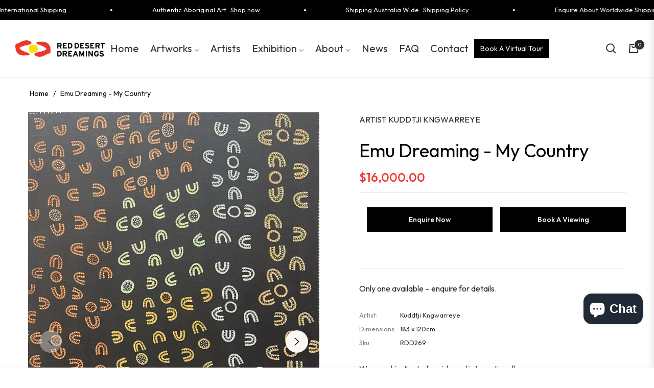

--- FILE ---
content_type: text/javascript; charset=utf-8
request_url: https://reddesertdreamings.com.au/products/kuddtji-kngwarreye-emu-dreaming-my-country-1.js
body_size: 594
content:
{"id":8466252267832,"title":"Emu Dreaming - My Country","handle":"kuddtji-kngwarreye-emu-dreaming-my-country-1","description":"\u003cp\u003eKuddtji is a highly acclaimed and important Aboriginal artist. His connections to traditional ways are evident not only through his powerful sense of awareness, but through his spiritual connections with his paintings. The songs relating to the story he is portraying are sung as he recounts the journeys of his ancestors.\u003c\/p\u003e\n\u003cp\u003eKnown for his intricate portrayals of the Emu Dreaming, Kudditji has developed several abstract depictions of this story. With a strong sense of colour much like his famous sister Emily Kame Kngwarreye he overlays paint that produces depth and design. His paintings have an incredible energy, vibrancy and appeal, and are sure to heighten the profile and collectability of this amazing senior elder.\u003c\/p\u003e\n\u003cp\u003eDimensions: 183 x 120cm\u003c\/p\u003e","published_at":"2023-07-24T19:14:22+10:00","created_at":"2023-07-24T19:14:22+10:00","vendor":"Kuddtji Kngwarreye","type":"183 x 120cm","tags":["Canvas","Kuddtji Kngwarreye","Paintings","Quote"],"price":1600000,"price_min":1600000,"price_max":1600000,"available":true,"price_varies":false,"compare_at_price":null,"compare_at_price_min":0,"compare_at_price_max":0,"compare_at_price_varies":false,"variants":[{"id":45855368053048,"title":"Default Title","option1":"Default Title","option2":null,"option3":null,"sku":"RDD269","requires_shipping":true,"taxable":true,"featured_image":null,"available":true,"name":"Emu Dreaming - My Country","public_title":null,"options":["Default Title"],"price":1600000,"weight":0,"compare_at_price":null,"inventory_management":"shopify","barcode":"","requires_selling_plan":false,"selling_plan_allocations":[]}],"images":["\/\/cdn.shopify.com\/s\/files\/1\/0795\/9769\/9384\/files\/KuddtjiKngwarreye181x120RDD269_16_000.jpg?v=1698657957","\/\/cdn.shopify.com\/s\/files\/1\/0795\/9769\/9384\/products\/Kuddtji-Kngwarreye-KT05031-14000-1.jpg?v=1698657957"],"featured_image":"\/\/cdn.shopify.com\/s\/files\/1\/0795\/9769\/9384\/files\/KuddtjiKngwarreye181x120RDD269_16_000.jpg?v=1698657957","options":[{"name":"Title","position":1,"values":["Default Title"]}],"url":"\/products\/kuddtji-kngwarreye-emu-dreaming-my-country-1","media":[{"alt":null,"id":36015245459768,"position":1,"preview_image":{"aspect_ratio":0.653,"height":3469,"width":2265,"src":"https:\/\/cdn.shopify.com\/s\/files\/1\/0795\/9769\/9384\/files\/KuddtjiKngwarreye181x120RDD269_16_000.jpg?v=1698657957"},"aspect_ratio":0.653,"height":3469,"media_type":"image","src":"https:\/\/cdn.shopify.com\/s\/files\/1\/0795\/9769\/9384\/files\/KuddtjiKngwarreye181x120RDD269_16_000.jpg?v=1698657957","width":2265},{"alt":"Kuddtji Kngwarreye Aboriginal Artist","id":34722547204408,"position":2,"preview_image":{"aspect_ratio":1.639,"height":244,"width":400,"src":"https:\/\/cdn.shopify.com\/s\/files\/1\/0795\/9769\/9384\/products\/Kuddtji-Kngwarreye-KT05031-14000-1.jpg?v=1698657957"},"aspect_ratio":1.639,"height":244,"media_type":"image","src":"https:\/\/cdn.shopify.com\/s\/files\/1\/0795\/9769\/9384\/products\/Kuddtji-Kngwarreye-KT05031-14000-1.jpg?v=1698657957","width":400}],"requires_selling_plan":false,"selling_plan_groups":[]}